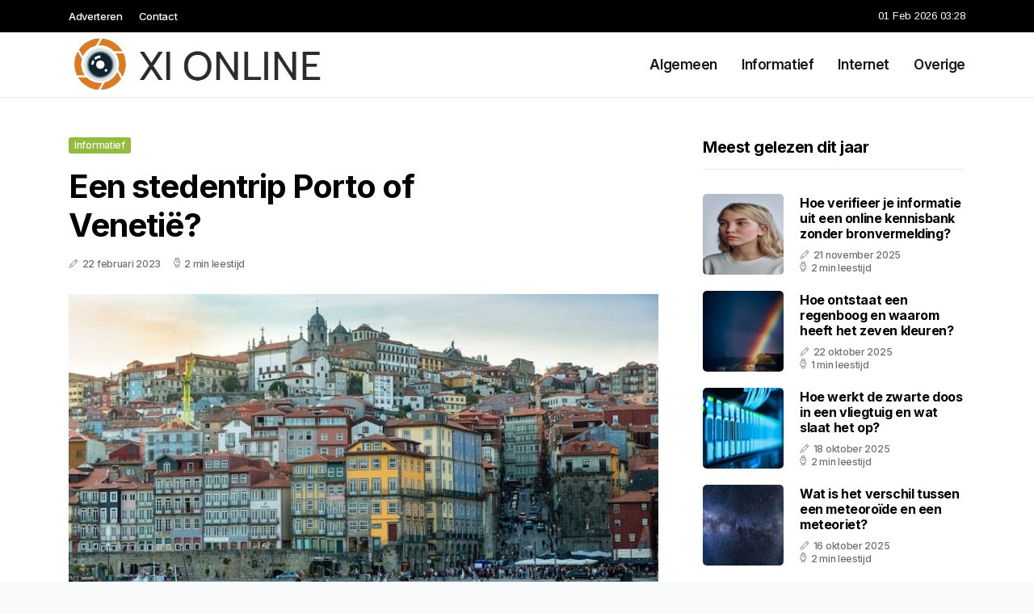

--- FILE ---
content_type: text/html; charset=UTF-8
request_url: https://www.xi-online.nl/een-stedentrip-porto-of-venetie
body_size: 5411
content:
<!doctype html>
<html lang="nl">

<head>
  <meta charset="utf-8">
  <meta name="viewport" content="width=device-width, initial-scale=1">


  
  <!-- CSRF Token -->
  <meta name="csrf-token" content="frxQdpD0GLsbDdHtu5LcYJ4JpOU2CtwAYIWrIAM7">
  <meta name="description" content="Xi-online.nl is het internet platform met een heldere kijk op het internet. ‘Ik zie’, is de benaderingswijze voor onze artikelen. Tevens staat XI voor het getal 11, het aantal redactieleden van XI sinds de eerste dag.">
  <link rel='shortcut icon' type='image/x-icon'
    href="/media/favicons/xi-online.nl.ico" />

  <title>    Een stedentrip Porto of Venetië? - xi-online.nl
</title>
</head>

<body class="mobile_nav_class jl-has-sidebar">
  <!-- Styles -->
  <link href="https://www.xi-online.nl/css/app.css" rel="stylesheet">

  <div class="options_layout_wrapper jl_clear_at jl_radius jl_none_box_styles jl_border_radiuss jl_en_day_night">
    <div class="options_layout_container full_layout_enable_front">
      <header
        class="header-wraper jl_header_magazine_style two_header_top_style header_layout_style3_custom jl_cus_top_share">
        <div class="header_top_bar_wrapper" style="background: ">
          <div class="container">
            <div class="row">
              <div class="col-md-12">
                <div class="menu-primary-container navigation_wrapper">
                  <ul id="jl_top_menu" class="jl_main_menu">
                    <li class="menu-item menu-item-4279"> <a href="https://www.xi-online.nl/adverteren">Adverteren<span
                          class="border-menu"></span></a>
                    </li>
                    <li class="menu-item menu-item-4275"> <a href="https://www.xi-online.nl/contact">Contact<span
                          class="border-menu"></span></a>
                    </li>
                  </ul>
                </div>
                <div class="jl_top_cus_social">
                  <div class="menu_mobile_share_wrapper"> <span
                      class="jl_hfollow">01 Feb 2026 03:28</span>
                  </div>
                </div>
              </div>
            </div>
          </div>
        </div>
        <!-- Start Main menu -->
        <div class="jl_blank_nav"></div>
        <div id="menu_wrapper" class="menu_wrapper jl_menu_sticky jl_stick">
          <div class="container">
            <div class="row">
              <div class="main_menu col-md-12">
                <div class="logo_small_wrapper_table">
                  <div class="logo_small_wrapper">
                    <!-- begin logo -->
                    <a class="logo_link" href="https://www.xi-online.nl">
                      <img class="jl_logo_n" src="https://www.xi-online.nl/media/logos/xi-online.png" alt="xi-online.nl" />
                      <img class="jl_logo_w" src="https://www.xi-online.nl/media/logos/xi-online.png" alt="xi-online.nl" />
                    </a>
                    <!-- end logo -->
                  </div>
                </div>
                <div class="search_header_menu jl_nav_mobile">
                  <div class="menu_mobile_icons d-block d-lg-none">
                    <div class="jlm_w"><span class="jlma"></span><span class="jlmb"></span><span
                        class="jlmc"></span>
                    </div>
                  </div>
                </div>
                <div class="menu-primary-container navigation_wrapper jl_cus_share_mnu">
                  <ul id="mainmenu" class="jl_main_menu">
                                          <li class="menu-item">
                        <a href="https://www.xi-online.nl/categorie/algemeen">Algemeen
                          <span class="border-menu"></span>
                        </a>
                      </li>
                                          <li class="menu-item">
                        <a href="https://www.xi-online.nl/categorie/informatief">Informatief
                          <span class="border-menu"></span>
                        </a>
                      </li>
                                          <li class="menu-item">
                        <a href="https://www.xi-online.nl/categorie/internet">Internet
                          <span class="border-menu"></span>
                        </a>
                      </li>
                                          <li class="menu-item">
                        <a href="https://www.xi-online.nl/categorie/overige">Overige
                          <span class="border-menu"></span>
                        </a>
                      </li>
                                      </ul>
                </div>
              </div>
            </div>
          </div>
        </div>
      </header>

      <div id="content_nav" class="jl_mobile_nav_wrapper">
        <div id="nav" class="jl_mobile_nav_inner">
          <div class="menu_mobile_icons mobile_close_icons closed_menu">
            <span class="jl_close_wapper">
              <span class="jl_close_1"></span>
              <span class="jl_close_2"></span>
            </span>
          </div>
          <ul id="mobile_menu_slide" class="menu_moble_slide">
            <li class="menu-item"> <a href="https://www.xi-online.nl">Home
                <span class="border-menu"></span></a>
            </li>
                          <li class="menu-item">
                <a href="https://www.xi-online.nl/categorie/algemeen">Algemeen
                  <span class="border-menu"></span>
                </a>
              </li>
                          <li class="menu-item">
                <a href="https://www.xi-online.nl/categorie/informatief">Informatief
                  <span class="border-menu"></span>
                </a>
              </li>
                          <li class="menu-item">
                <a href="https://www.xi-online.nl/categorie/internet">Internet
                  <span class="border-menu"></span>
                </a>
              </li>
                          <li class="menu-item">
                <a href="https://www.xi-online.nl/categorie/overige">Overige
                  <span class="border-menu"></span>
                </a>
              </li>
                      </ul>
        </div>
      </div>
      <div class="mobile_menu_overlay"></div>
            <div class="jl_home_bw">
            <section id="content_main" class="clearfix jl_spost">
        <div class="container">
            <div class="row main_content">
                <div class="col-md-8 loop-large-post" id="content">
                    <div class="widget_container content_page">
                        <!-- start post -->
                        <div class="post-2970 post type-post status-publish format-gallery has-post-thumbnail hentry category-business tag-inspiration tag-morning tag-tip tag-tutorial post_format-post-format-gallery"
                            id="post-2970">
                            <div class="single_section_content box blog_large_post_style">
                                <div class="jl_single_style2">
                                    <div
                                        class="single_post_entry_content single_bellow_left_align jl_top_single_title jl_top_title_feature">
                                        <span class="meta-category-small single_meta_category"><a
                                                class="post-category-color-text page_2"
                                                href="https://www.xi-online.nl/categorie/informatief">Informatief</a></span>
                                        <h1 class="single_post_title_main">Een stedentrip Porto of Venetië?</h1>
                                        <span class="jl_post_meta">
                                            <span class="post-date"><i
                                                    class="jli-pen"></i>22 februari 2023</span>
                                            <span class="post-read-time"><i
                                                    class="jli-watch-2"></i>2 min leestijd</span>
                                    </div>
                                    <div class="jl_slide_wrap_s jl_clear_at">
                                        <img src="https://www.xi-online.nl/images/6028080?width=1000&amp;height=650"
                                            class=" attachment-sprasa_slider_grid_small size-sprasa_slider_grid_small wp-post-image"
                                            alt="Een stedentrip Porto of Venetië?" loading="lazy">
                                    </div>
                                </div>
                                <div class="post_content jl_content">
                                    <p>Porto en Venetië zijn beide prachtige steden die zeker een bezoek waard zijn voor een Europese stedentrip. Het hangt echter af van je persoonlijke interesses en voorkeuren welke stad het beste bij je past wat betreft bezienswaardigheden en activiteiten.</p><h3>Wat te zien in Venetië?</h3><p>Als je van een rijke geschiedenis en architectuur houdt, dan is Venetië (<a target="_blank" href="https://visitervenise.fr/">Venise</a>&nbsp;in het frans) waarschijnlijk een betere keuze. De stad is beroemd om zijn prachtige kanalen, bruggen en historische gebouwen, zoals de Basiliek van San Marco en het Dogepaleis. Het is ook een geweldige bestemming voor kunstliefhebbers vanwege de vele musea en galerieën, waaronder de Peggy Guggenheim Collection.</p><p>Burano en Murano zijn verder twee prachtige eilanden die deel uitmaken van de Venetiaanse lagune en eenvoudig met een boottocht te bezoeken zijn. Burano staat bekend om zijn kleurrijke huizen in pastelkleuren. Maak een wandeling door de smalle straatjes en geniet van de charmante architectuur. Burano is ook beroemd om zijn kantproductie. Murano staat juist bekend om zijn glasblazers en glasfabrieken. Breng een bezoek aan een glasfabriek en ontdek hoe het glas wordt gemaakt. Maak vervolgens een wandeling langs de grachten en bewonder de historische gebouwen en bruggen. Bezoek ook de Basiliek van Santa Maria en Donato: Deze prachtige kerk dateert uit de 12e eeuw en heeft een indrukwekkende mozaïekvloer. Murano is de perfecte plek om handgemaakte glaskunst te kopen.&nbsp;</p><h3>Wat te doen in Porto?</h3><p>Aan de andere kant is&nbsp;<a target="_blank" href="https://portogids.nl/bezienswaardigheden.html">Porto</a>&nbsp;in Portugal een prachtige stad met zijn eigen unieke charme. Het heeft een prachtige oude binnenstad die op de werelderfgoedlijst van UNESCO staat, met smalle straatjes, kleurrijke huizen en indrukwekkende bruggen over de Douro-rivier. Porto staat ook bekend om zijn heerlijke gerechten en wijnen, waaronder de beroemde Port-wijn.&nbsp;</p><p>Enkele van de beste porthuizen in Porto zijn o.a. Graham's Port Lodge: Dit porthuis is gevestigd in Vila Nova de Gaia en biedt een prachtig uitzicht op de rivier de Douro en de historische binnenstad van Porto. Het porthuis produceert al meer dan 200 jaar heerlijke portwijnen en biedt rondleidingen en proeverijen aan. Sandeman is een van de meest iconische porthuizen in Porto en is opgericht in 1790. Het porthuis is beroemd om zijn "Don" logo en biedt rondleidingen en proeverijen aan. Ferreira is een ander historisch porthuis dat werd opgericht in 1751. Het porthuis is gevestigd in een prachtig landhuis. Cálem is een ander beroemd porthuis dat is opgericht in 1859. Het porthuis is gevestigd in een historisch gebouw aan de rivier de Douro en biedt eveneens rondleidingen en proeverijen aan.</p><p>Als je graag wilt genieten van de lokale keuken en wijnen, dan is Porto misschien een betere keuze. Het is ook een geweldige bestemming voor mensen die op zoek zijn naar een iets meer ontspannen en minder drukke stad dan Venetië.</p>
                                </div>
                                <div class="clearfix"></div>
                                                                    <hr class="mt-5" />
                                    <div class="related-posts">
                                        <h4>Vergelijkbare artikelen</h4>
                                        <div class="single_related_post">
                                                                                            <div class="jl_m_right jl_m_list jl_m_img">
                                                    <div class="jl_m_right_w">
                                                        <div class="jl_m_right_img jl_radus_e">
                                                            <a href="https://www.xi-online.nl/bamboe-ondergoed-en-huidgevoeligheid">
                                                                <img width="500" height="350"
                                                                    src="https://www.xi-online.nl/images/19853465?width=500&amp;height=350"
                                                                    class="attachment-sprasa_slider_grid_small size-sprasa_slider_grid_small wp-post-image"
                                                                    alt="Bamboe ondergoed en huidgevoeligheid" loading="lazy">
                                                            </a>
                                                        </div>
                                                        <div class="jl_m_right_content"> <span class="jl_f_cat"><a
                                                                    class="post-category-color-text page_2"
                                                                    href="https://www.xi-online.nl/categorie/informatief">Informatief</a></span>
                                                            <h2 class="entry-title"><a
                                                                    href="https://www.xi-online.nl/bamboe-ondergoed-en-huidgevoeligheid">Bamboe ondergoed en huidgevoeligheid</a>
                                                            </h2>
                                                            <span class="jl_post_meta">
                                                                <span class="post-date"><i
                                                                        class="jli-pen"></i>21 mei 2024</span>
                                                                <span class="post-read-time"><i
                                                                        class="jli-watch-2"></i>2 min
                                                                    leestijd</span>
                                                            </span>
                                                            <p>Bamboe ondergoed wordt steeds populairder vanwege de vele voordelen die het biedt ten opzichte van t...</p>
                                                        </div>
                                                    </div>
                                                </div>
                                                                                            <div class="jl_m_right jl_m_list jl_m_img">
                                                    <div class="jl_m_right_w">
                                                        <div class="jl_m_right_img jl_radus_e">
                                                            <a href="https://www.xi-online.nl/hoe-werkt-een-qr-code-en-wat-zijn-de-toepassingen">
                                                                <img width="500" height="350"
                                                                    src="https://www.xi-online.nl/images/7843958?width=500&amp;height=350"
                                                                    class="attachment-sprasa_slider_grid_small size-sprasa_slider_grid_small wp-post-image"
                                                                    alt="Hoe werkt een QR-code en wat zijn de toepassingen?" loading="lazy">
                                                            </a>
                                                        </div>
                                                        <div class="jl_m_right_content"> <span class="jl_f_cat"><a
                                                                    class="post-category-color-text page_2"
                                                                    href="https://www.xi-online.nl/categorie/informatief">Informatief</a></span>
                                                            <h2 class="entry-title"><a
                                                                    href="https://www.xi-online.nl/hoe-werkt-een-qr-code-en-wat-zijn-de-toepassingen">Hoe werkt een QR-code en wat zijn de toepassingen?</a>
                                                            </h2>
                                                            <span class="jl_post_meta">
                                                                <span class="post-date"><i
                                                                        class="jli-pen"></i>30 september 2025</span>
                                                                <span class="post-read-time"><i
                                                                        class="jli-watch-2"></i>2 min
                                                                    leestijd</span>
                                                            </span>
                                                            <p>Wat is een QR-code? Een QR-code, of Quick Response-code, is een tweedimensionale barcode die informa...</p>
                                                        </div>
                                                    </div>
                                                </div>
                                                                                            <div class="jl_m_right jl_m_list jl_m_img">
                                                    <div class="jl_m_right_w">
                                                        <div class="jl_m_right_img jl_radus_e">
                                                            <a href="https://www.xi-online.nl/hoe-goed-werkt-busreclame">
                                                                <img width="500" height="350"
                                                                    src="https://www.xi-online.nl/images/32348118?width=500&amp;height=350"
                                                                    class="attachment-sprasa_slider_grid_small size-sprasa_slider_grid_small wp-post-image"
                                                                    alt="Hoe goed werkt busreclame?" loading="lazy">
                                                            </a>
                                                        </div>
                                                        <div class="jl_m_right_content"> <span class="jl_f_cat"><a
                                                                    class="post-category-color-text page_2"
                                                                    href="https://www.xi-online.nl/categorie/informatief">Informatief</a></span>
                                                            <h2 class="entry-title"><a
                                                                    href="https://www.xi-online.nl/hoe-goed-werkt-busreclame">Hoe goed werkt busreclame?</a>
                                                            </h2>
                                                            <span class="jl_post_meta">
                                                                <span class="post-date"><i
                                                                        class="jli-pen"></i>1 augustus 2025</span>
                                                                <span class="post-read-time"><i
                                                                        class="jli-watch-2"></i>4 min
                                                                    leestijd</span>
                                                            </span>
                                                            <p>Busreclame is simpel gezegd het adverteren op of in bussen. Denk aan een opvallende poster op de zij...</p>
                                                        </div>
                                                    </div>
                                                </div>
                                                                                    </div>
                                    </div>
                                                            </div>
                        </div>
                        <!-- end post -->
                        <div class="brack_space"></div>
                    </div>
                </div>
                <div class="col-md-4" id="sidebar">
                    <div class="jl_sidebar_w">
                        <div class="widget post_list_widget">
  <div class="widget_jl_wrapper">
    <div class="ettitle">
      <div class="widget-title">
                  <h3 class="jl_title_c">Meest gelezen dit jaar</h3>
              </div>
    </div>
    <div class="bt_post_widget">
            <div class="jl_m_right jl_sm_list jl_ml jl_clear_at">
        <div class="jl_m_right_w">
          <div class="jl_m_right_img jl_radus_e">
            <a href="https://www.xi-online.nl/hoe-verifieer-je-informatie-uit-een-online-kennisbank-zonder-bronvermelding">
              <img width="120" height="120" src="https://www.xi-online.nl/images/8090146?width=120&amp;height=120"
                class="attachment-sprasa_small_feature size-sprasa_small_feature wp-post-image" alt="Hoe verifieer je informatie uit een online kennisbank zonder bronvermelding?" loading="lazy">
            </a>
          </div>
          <div class="jl_m_right_content">
            <h2 class="entry-title"><a href="https://www.xi-online.nl/hoe-verifieer-je-informatie-uit-een-online-kennisbank-zonder-bronvermelding">Hoe verifieer je informatie uit een online kennisbank zonder bronvermelding?</a></h2>
            <span class="jl_post_meta">
              <span class="post-date"><i class="jli-pen"></i>21 november 2025</span>
              <span class="post-read-time"><i class="jli-watch-2"></i>2 min leestijd</span>
            </span>
          </div>
        </div>
      </div>
            <div class="jl_m_right jl_sm_list jl_ml jl_clear_at">
        <div class="jl_m_right_w">
          <div class="jl_m_right_img jl_radus_e">
            <a href="https://www.xi-online.nl/hoe-ontstaat-een-regenboog-en-waarom-heeft-het-zeven-kleuren">
              <img width="120" height="120" src="https://www.xi-online.nl/images/237250?width=120&amp;height=120"
                class="attachment-sprasa_small_feature size-sprasa_small_feature wp-post-image" alt="Hoe ontstaat een regenboog en waarom heeft het zeven kleuren?" loading="lazy">
            </a>
          </div>
          <div class="jl_m_right_content">
            <h2 class="entry-title"><a href="https://www.xi-online.nl/hoe-ontstaat-een-regenboog-en-waarom-heeft-het-zeven-kleuren">Hoe ontstaat een regenboog en waarom heeft het zeven kleuren?</a></h2>
            <span class="jl_post_meta">
              <span class="post-date"><i class="jli-pen"></i>22 oktober 2025</span>
              <span class="post-read-time"><i class="jli-watch-2"></i>1 min leestijd</span>
            </span>
          </div>
        </div>
      </div>
            <div class="jl_m_right jl_sm_list jl_ml jl_clear_at">
        <div class="jl_m_right_w">
          <div class="jl_m_right_img jl_radus_e">
            <a href="https://www.xi-online.nl/hoe-werkt-de-zwarte-doos-in-een-vliegtuig-en-wat-slaat-het-op">
              <img width="120" height="120" src="https://www.xi-online.nl/images/1148820?width=120&amp;height=120"
                class="attachment-sprasa_small_feature size-sprasa_small_feature wp-post-image" alt="Hoe werkt de zwarte doos in een vliegtuig en wat slaat het op?" loading="lazy">
            </a>
          </div>
          <div class="jl_m_right_content">
            <h2 class="entry-title"><a href="https://www.xi-online.nl/hoe-werkt-de-zwarte-doos-in-een-vliegtuig-en-wat-slaat-het-op">Hoe werkt de zwarte doos in een vliegtuig en wat slaat het op?</a></h2>
            <span class="jl_post_meta">
              <span class="post-date"><i class="jli-pen"></i>18 oktober 2025</span>
              <span class="post-read-time"><i class="jli-watch-2"></i>2 min leestijd</span>
            </span>
          </div>
        </div>
      </div>
            <div class="jl_m_right jl_sm_list jl_ml jl_clear_at">
        <div class="jl_m_right_w">
          <div class="jl_m_right_img jl_radus_e">
            <a href="https://www.xi-online.nl/wat-is-het-verschil-tussen-een-meteoroide-en-een-meteoriet">
              <img width="120" height="120" src="https://www.xi-online.nl/images/956981?width=120&amp;height=120"
                class="attachment-sprasa_small_feature size-sprasa_small_feature wp-post-image" alt="Wat is het verschil tussen een meteoroïde en een meteoriet?" loading="lazy">
            </a>
          </div>
          <div class="jl_m_right_content">
            <h2 class="entry-title"><a href="https://www.xi-online.nl/wat-is-het-verschil-tussen-een-meteoroide-en-een-meteoriet">Wat is het verschil tussen een meteoroïde en een meteoriet?</a></h2>
            <span class="jl_post_meta">
              <span class="post-date"><i class="jli-pen"></i>16 oktober 2025</span>
              <span class="post-read-time"><i class="jli-watch-2"></i>2 min leestijd</span>
            </span>
          </div>
        </div>
      </div>
            <div class="jl_m_right jl_sm_list jl_ml jl_clear_at">
        <div class="jl_m_right_w">
          <div class="jl_m_right_img jl_radus_e">
            <a href="https://www.xi-online.nl/wat-is-het-mandela-effect-en-waarom-denken-zoveel-mensen-hetzelfde-fout-te-herinneren">
              <img width="120" height="120" src="https://www.xi-online.nl/images/5653734?width=120&amp;height=120"
                class="attachment-sprasa_small_feature size-sprasa_small_feature wp-post-image" alt="Wat is het mandela-effect en waarom denken zoveel mensen hetzelfde fout te herinneren?" loading="lazy">
            </a>
          </div>
          <div class="jl_m_right_content">
            <h2 class="entry-title"><a href="https://www.xi-online.nl/wat-is-het-mandela-effect-en-waarom-denken-zoveel-mensen-hetzelfde-fout-te-herinneren">Wat is het mandela-effect en waarom denken zoveel mensen hetzelfde fout te herinneren?</a></h2>
            <span class="jl_post_meta">
              <span class="post-date"><i class="jli-pen"></i>18 december 2025</span>
              <span class="post-read-time"><i class="jli-watch-2"></i>2 min leestijd</span>
            </span>
          </div>
        </div>
      </div>
          </div>
  </div>
</div>                    </div>
                </div>
            </div>
        </div>
    </section>
      </div>
      <!-- Start footer -->
      <footer id="footer-container" class="jl_footer_act enable_footer_columns_dark"
        style="background: ; border-color: ">
        <div class="footer-columns">
          <div class="container">
            <div class="row">
              <div class="col-md-4">
                <div id="sprasa_about_us_widget-2" class="widget jellywp_about_us_widget">
                  <div class="widget_jl_wrapper">
                    <div class="ettitle">
                      <div class="widget-title">
                        <h2 class="jl_title_c">Xi-online.nl</h2>
                      </div>
                    </div>
                    <div class="jellywp_about_us_widget_wrapper float-none">
                      <p class="float-none">Xi-online.nl is het internet platform met een heldere kijk op het internet. ‘Ik zie’, is de benaderingswijze voor onze artikelen. Tevens staat XI voor het getal 11, het aantal redactieleden van XI sinds de eerste dag.</p>
                    </div>
                    <div class="mt-2">
                      <a href="https://www.xi-online.nl/sitemap" class="font-weight-bold">Sitemap</a>
                      <a href="https://www.xi-online.nl/contact" class="font-weight-bold ml-3">Contact</a>
                    </div>
                  </div>
                </div>
              </div>
              <div class="col-md-4">
                <div id="sprasa_about_us_widget-2" class="widget jellywp_about_us_widget">
                  <div class="widget_jl_wrapper">
                    <div class="ettitle">
                      <div class="widget-title">
                        <h2 class="jl_title_c">Nieuwe artikelen</h2>
                      </div>
                    </div>
                    <div class="jellywp_about_us_widget_wrapper">
                      <div class="bt_post_widget">
                                                                          <div class="jl_m_right jl_sm_list jl_ml jl_clear_at">
                            <div class="jl_m_right_w">
                              <div class="jl_m_right_img jl_radus_e" style="flex: 0 0 65px;">
                                <a href="https://www.xi-online.nl/wat-is-het-verschil-tussen-eb-en-vloed-en-hoe-wordt-het-veroorzaakt">
                                  <img width="120" height="120"
                                    src="https://www.xi-online.nl/images/881462?width=120&amp;height=120"
                                    class="attachment-sprasa_small_feature size-sprasa_small_feature wp-post-image"
                                    alt="Wat is het verschil tussen eb en vloed en hoe wordt het veroorzaakt" loading="lazy">
                                </a>
                              </div>
                              <div class="jl_m_right_content">
                                <h2 class="entry-title"><a
                                    href="https://www.xi-online.nl/wat-is-het-verschil-tussen-eb-en-vloed-en-hoe-wordt-het-veroorzaakt">Wat is het verschil tussen eb en vloed en hoe wordt het veroorzaakt</a></h2>
                                <span class="jl_post_meta">
                                  <span class="post-date text-white"><i
                                      class="jli-pen"></i>28 januari 2026</span>
                                </span>
                              </div>
                            </div>
                          </div>
                                                  <div class="jl_m_right jl_sm_list jl_ml jl_clear_at">
                            <div class="jl_m_right_w">
                              <div class="jl_m_right_img jl_radus_e" style="flex: 0 0 65px;">
                                <a href="https://www.xi-online.nl/hoe-ontstaat-het-noorderlicht-en-wat-zijn-de-oorzaken">
                                  <img width="120" height="120"
                                    src="https://www.xi-online.nl/images/28357070?width=120&amp;height=120"
                                    class="attachment-sprasa_small_feature size-sprasa_small_feature wp-post-image"
                                    alt="Hoe ontstaat het noorderlicht en wat zijn de oorzaken" loading="lazy">
                                </a>
                              </div>
                              <div class="jl_m_right_content">
                                <h2 class="entry-title"><a
                                    href="https://www.xi-online.nl/hoe-ontstaat-het-noorderlicht-en-wat-zijn-de-oorzaken">Hoe ontstaat het noorderlicht en wat zijn de oorzaken</a></h2>
                                <span class="jl_post_meta">
                                  <span class="post-date text-white"><i
                                      class="jli-pen"></i>26 januari 2026</span>
                                </span>
                              </div>
                            </div>
                          </div>
                                                  <div class="jl_m_right jl_sm_list jl_ml jl_clear_at">
                            <div class="jl_m_right_w">
                              <div class="jl_m_right_img jl_radus_e" style="flex: 0 0 65px;">
                                <a href="https://www.xi-online.nl/hoe-ontstaat-een-aardbeving-en-wat-zijn-de-oorzaken">
                                  <img width="120" height="120"
                                    src="https://www.xi-online.nl/images/7414219?width=120&amp;height=120"
                                    class="attachment-sprasa_small_feature size-sprasa_small_feature wp-post-image"
                                    alt="Hoe ontstaat een aardbeving en wat zijn de oorzaken" loading="lazy">
                                </a>
                              </div>
                              <div class="jl_m_right_content">
                                <h2 class="entry-title"><a
                                    href="https://www.xi-online.nl/hoe-ontstaat-een-aardbeving-en-wat-zijn-de-oorzaken">Hoe ontstaat een aardbeving en wat zijn de oorzaken</a></h2>
                                <span class="jl_post_meta">
                                  <span class="post-date text-white"><i
                                      class="jli-pen"></i>24 januari 2026</span>
                                </span>
                              </div>
                            </div>
                          </div>
                                              </div>
                    </div>
                  </div>
                </div>
              </div>
              <div class="col-md-4">
                <div id="sprasa_about_us_widget-2" class="widget jellywp_about_us_widget">
                  <div class="widget_jl_wrapper">
                    <div class="ettitle">
                      <div class="widget-title">
                        <h2 class="jl_title_c">Categorieën</h2>
                      </div>
                    </div>
                    <div class="wrapper_category_image">
                      <div class="category_image_wrapper_main">
                                                                          <div class="jl_cat_img_w w-100">
                            <div class="jl_cat_img_c"><a class="category_image_link"
                                href="https://www.xi-online.nl/categorie/overige"></a>
                              <div
                                class="category_image_bg_image jl_f_img_bg post-category-color-text page_4">
                              </div>
                              <span class="jl_cm_overlay">
                                <span class="jl_cm_name">Overige</span>
                                <span class="jl_cm_count">18 Artikelen</span>
                              </span>
                            </div>
                          </div>
                                                  <div class="jl_cat_img_w w-100">
                            <div class="jl_cat_img_c"><a class="category_image_link"
                                href="https://www.xi-online.nl/categorie/internet"></a>
                              <div
                                class="category_image_bg_image jl_f_img_bg post-category-color-text page_3">
                              </div>
                              <span class="jl_cm_overlay">
                                <span class="jl_cm_name">Internet</span>
                                <span class="jl_cm_count">70 Artikelen</span>
                              </span>
                            </div>
                          </div>
                                                  <div class="jl_cat_img_w w-100">
                            <div class="jl_cat_img_c"><a class="category_image_link"
                                href="https://www.xi-online.nl/categorie/informatief"></a>
                              <div
                                class="category_image_bg_image jl_f_img_bg post-category-color-text page_2">
                              </div>
                              <span class="jl_cm_overlay">
                                <span class="jl_cm_name">Informatief</span>
                                <span class="jl_cm_count">160 Artikelen</span>
                              </span>
                            </div>
                          </div>
                                              </div>
                    </div>
                  </div>
                </div>
              </div>
            </div>
          </div>
        </div>
      </footer>
      <!-- End footer -->
      <div id="go-top"> <a href="#go-top"><i class="jli-up-chevron"></i></a>
      </div>
    </div>
  </div>

  <!-- Scripts -->
  <script src="https://www.xi-online.nl/js/app.js" defer></script>
  <script src="https://www.google.com/recaptcha/api.js"></script>
  </body>

</html>
